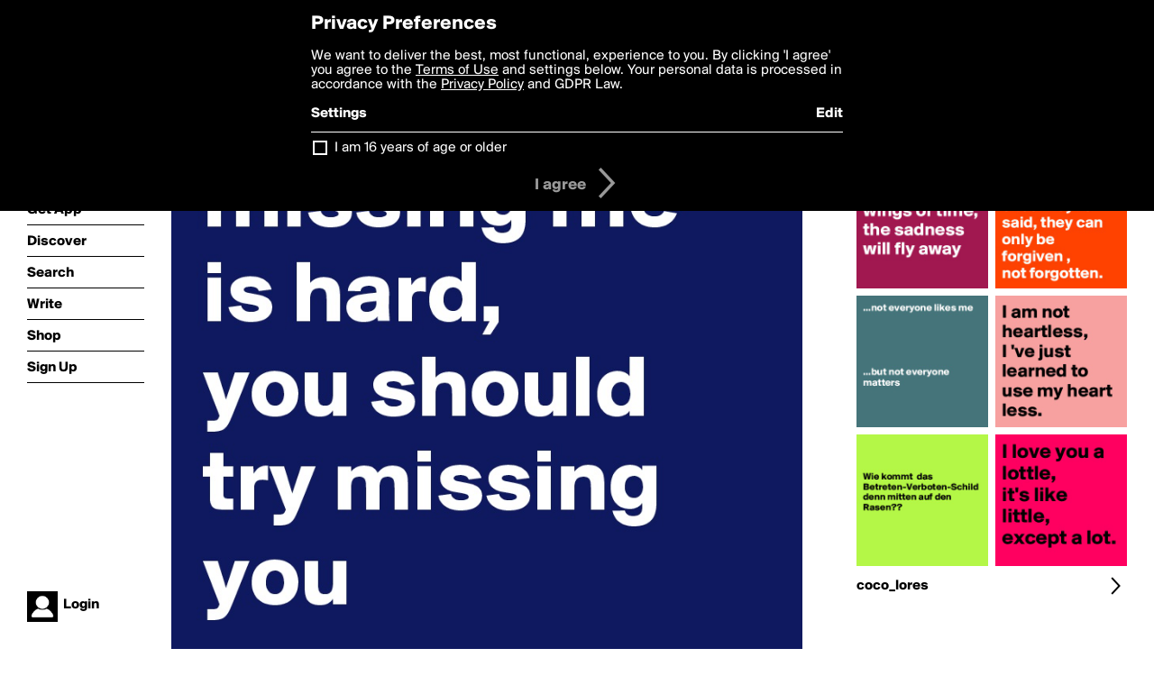

--- FILE ---
content_type: text/html; charset=utf-8
request_url: https://boldomatic.com/p/MwKQQQ/if-you-think-missing-me-is-hard-you-should-try-missing-you
body_size: 18221
content:
<!doctype html> <html> <head> <meta http-equiv="Content-Type" content="text/html; charset=UTF-8"/> <meta name="viewport" content="width=device-width, initial-scale=1, maximum-scale=2, user-scalable=yes"/> <meta name="apple-mobile-web-app-capable" content="yes"/> <meta name="process-time-ms" content="82"/> <meta name="current-time-ms" content="1768467818160"/> <meta name="resource-dir" content="/resource/web/v2"/> <link rel="stylesheet" type="text/css" href="https://cdn.boldomatic.com/content/bundle/web/v2/css/boldomatic-web-bundle.css?theme=default&amp;build=024117-024099"> <script type="text/javascript" src="/content/bundle/web/v2/js/boldomatic-web-bundle.js?theme=default&amp;build=024117-024099"></script> <link rel="icon" type="image/png" href="/resource/web/v2/images/favicon.png"/> <meta property="og:site_name" content="Boldomatic"/> <meta name="google-site-verification" content="Vkn9x3TYW1q0BAy9N0fg7Af_1P32RadojIcZlMVHsPo"/> <script type="text/javascript">
        _boldomatic_applyConfig(null);
        _boldomatic_setPrivacyOptions(null);
    </script> <script type="text/javascript">
        var ga = null;
        if (true) {
            (function(i,s,o,g,r,a,m){i['GoogleAnalyticsObject']=r;i[r]=i[r]||function(){
                (i[r].q=i[r].q||[]).push(arguments)},i[r].l=1*new Date();a=s.createElement(o),
                m=s.getElementsByTagName(o)[0];a.async=1;a.src=g;m.parentNode.insertBefore(a,m)
            })(window,document,'script','//www.google-analytics.com/analytics.js','ga');
            ga('set', 'anonymizeIp', true);
            ga('create', 'UA-36280034-1', 'auto');
            if(_boldomatic_getConfig("CampaignID") != null && _boldomatic_getConfig("CampaignID") != "") {
                ga('set', 'campaignName', _boldomatic_getConfig("CampaignID"));
                ga('set', 'campaignSource', "Boldomatic");
            }
            ga('send', 'pageview');
        }
    </script> <script async src="https://www.googletagmanager.com/gtag/js?id=G-8334K5CD5R"></script> <script>
      if (true) {
          window.dataLayer = window.dataLayer || [];
          function gtag(){dataLayer.push(arguments);}
          gtag('js', new Date());
          gtag('config', 'G-8334K5CD5R');
      }
    </script> <title>If you think missing me is hard, 
you should try missing 
you - Post by coco_lores on Boldomatic</title> <meta property="fb:app_id" content="525637504128450"/><meta property="og:image" content="https://cdn.boldomatic.com/content/post/MwKQQQ/If-you-think-missing-me-is-hard-you-should-try-mis?size=800"/><meta property="og:title" content="Post by coco_lores on Boldomatic"/><meta property="og:description" content="If you think missing me is hard, 
you should try missing 
you"/><meta property="og:type" content="article"/><meta property="og:url" content="https://boldomatic.com/p/MwKQQQ/if-you-think-missing-me-is-hard-you-should-try-missing-you"/><meta property="og:image:width" content="1544"/><meta property="og:image:height" content="800"/><meta property="og:article:author" content="coco_lores"/><meta property="twitter:title" content="Post by coco_lores on Boldomatic"/><meta property="twitter:description" content="If you think missing me is hard, 
you should try missing 
you"/><meta property="twitter:image:source" content="https://cdn.boldomatic.com/content/post/MwKQQQ/If-you-think-missing-me-is-hard-you-should-try-mis?size=800"/><meta property="twitter:site" content="Boldomatic"/><meta property="twitter:url" content="https://boldomatic.com/p/MwKQQQ/if-you-think-missing-me-is-hard-you-should-try-missing-you"/><meta property="twitter:card" content="photo"/><meta name="title" content="Post by coco_lores on Boldomatic"/><meta name="description" content="If you think missing me is hard, 
you should try missing 
you"/><meta name="author" content="coco_lores"/> <link rel="canonical" href="https://boldomatic.com/p/MwKQQQ/if-you-think-missing-me-is-hard-you-should-try-missing-you"/> </head> <body class="section-content xforce-auto-signup"> <div class="container" itemscope itemtype="http://schema.org/WebSite"> <meta itemprop="url" content="https://boldomatic.com/"/> <div class="navigation guest"> <div class="navigation-large"> <a class="titlelink" href="/"><span>boldomatic</span></a> <ul class="main"> <a class="requires-guest" href="/web/about"><li class="navicon boldomatic">About</li></a> <a class="requires-guest" href="/web/get"><li class="navicon download">Get App</li></a> <a class="requires-login" rel="nofollow" href="/view/feed"><li class="navicon feed">Feed</li></a> <a class="" href="/view/discover"><li class="navicon discover">Discover</li></a> <a class="" href="/view/search" onclick="return showSearch();"><li class="navicon search">Search</li></a> <a class="" href="/view/editor"><li class="navicon write">Write</li></a> <a class="requires-login" rel="nofollow" href="/view/news"><li class="navicon news">News<span class="notifs"></span></li></a> <a class="" href="/shop"><li class="navicon shop">Shop<span class="notifs"></span></li></a> <a class="requires-login" rel="nofollow" href="/view/profile"><li class="navicon profile">Profile</li></a> <a class="requires-guest" href="javascript:loginSignup();"><li class="navicon profile">Sign Up</li></a> </ul> </div> <div class="navigation-mobile"> <div class="toolbar menu"> <a href="/"><span class="label site-title">boldomatic</span></a> <a href="javascript:toggleMobileNavigation();"><span class="icon tool down menu menudropdown"></span></a> </div> <ul class="main"> <a class="requires-guest" href="/web/about"> <li class="navicon boldomatic">About</li> </a> <a class="requires-guest" href="/web/get"> <li class="navicon download">Get App</li> </a> <a class="requires-login" rel="nofollow" href="/view/feed"> <li class="navicon feed">Feed</li> </a> <a class="" href="/view/discover"> <li class="navicon discover">Discover</li> </a> <a class="" href="/view/search" onclick="hideMobileNavigation(); return showSearch();"> <li class="navicon search">Search</li> </a> <a class="" href="/view/editor"> <li class="navicon write">Write</li> </a> <a class="requires-login" rel="nofollow" href="/view/news"> <li class="navicon news">News<span class="notifs"></span></li> </a> <a class="" href="/shop"> <li class="navicon shop">Shop<span class="notifs"></span></li> </a> <a class="requires-login" rel="nofollow" href="/view/profile"> <li class="navicon profile">Profile</li> </a> <a class="requires-guest" href="javascript:hideMobileNavigation();loginSignup();"> <li class="navicon profile">Sign Up</li> </a> </ul> </div> <div class="user-profile requires-login"> <a href="/view/profile"> <img src="https://cdn.boldomatic.com/resource/web/v2/images/profile-dummy-2x.png?&amp;width=34&amp;height=34&amp;format=jpg&amp;quality=90"/> <span class="name"></span> <br/> <span class="status">logged&nbsp;in</span> </a> </div> <div class="user-profile requires-guest"> <a href="javascript:_boldomatic_account_showSignupLoginDialog('login');"> <img src="https://cdn.boldomatic.com/resource/web/v2/images/profile-dummy-2x.png?width=34&amp;height=34&amp;format=jpg&amp;quality=90"/> <span class="name centered">Login</span> </a> </div> </div> <div class="search-box"> <div class="search-input" tabindex="-1"></div> <div class="search-tip">Search for #hashtags, @writers or keywords</div> <div class="search-stats"></div> <a title="Close" href="javascript:closeSearch();" class="close-button">&nbsp;</a> </div> <div class="page postview has-max-width"> <div class="warning hidden-content "> This is a scheduled post planned to be published at <span class="timestamp utcms">1449156129000</span> at <span class="time utcms">1449156129000</span> </div> <div class="post  post-not-owned-by-user " post-id="MwKQQQ" post-path="/p/MwKQQQ/if-you-think-missing-me-is-hard-you-should-try-missing-you" post-url="https://boldomatic.com/p/MwKQQQ/if-you-think-missing-me-is-hard-you-should-try-missing-you" repost-id="MwKQQQ" post-text="If you think missing me is hard, \nyou should try missing \nyou" post-style="purecolor_blue1_v1" post-channel="" itemscope itemtype="http://schema.org/NewsArticle"> <meta itemscope itemprop="mainEntityOfPage" itemType="https://schema.org/WebPage" itemid="https://boldomatic.com/p/MwKQQQ/if-you-think-missing-me-is-hard-you-should-try-missing-you"/> <img class="image post-style-purecolor_blue1_v1" src="https://cdn.boldomatic.com/content/post/MwKQQQ/If-you-think-missing-me-is-hard-you-should-try-mis?size=800" alt="If you think missing me is hard, 
you should try missing 
you" itemprop="image" itemscope itemtype="https://schema.org/ImageObject"/> <span class="post-text" itemprop="headline">If you think missing me is hard, 
you should try missing 
you</span> <div class="ui"> <div class="toolbar thin spaced tall"> <span class="icon profile wide"> <a href="/view/writer/coco_lores"><img class="infobox-trigger" infobox-writer="coco_lores" class="profile" src="https://cdn.boldomatic.com/content/profile-image?v=2&amp;platform=web&amp;device=browser&amp;key=profile-images/158792-70ea1b40080001e60a30adc6700f44286936184f1e3f5c7bf564a99ba0cc5eb1.jpg&amp;width=46&amp;height=46&amp;format=png&amp;quality=90"/></a> </span> <span class="infos"> <div class="strong"> <a class="infobox-trigger" infobox-writer="coco_lores" href="/view/writer/coco_lores" itemprop="author" itemscope itemtype="https://schema.org/Person">coco_lores</a> </div> <div class="text"> <span class="timestamp utcms">1449156129000</span> at <span class="time utcms">1449156129000</span> </div> </span> <span class="icon tool button like likes " track-event="click" track-label="post-tool-like" title="Spread the love by liking this post"></span> <span class="hidden-content icon tool button pin low-priority " track-event="click" track-label="post-tool-pin" title="Pin this post to your private collection"></span> <span class="hidden-content icon tool button delete low-priority post-not-owned-by-user" track-event="click" track-label="post-tool-delete" title="Delete this post"></span> <span class="icon tool button facebook low-priority" track-event="click" track-label="post-tool-facebook" title="Share to Facebook"></span> <span class="icon tool button twitter low-priority" track-event="click" track-label="post-tool-twitter" title="Share to Twitter"></span> <span class="icon tool button pinterest low-priority" track-event="click" track-label="post-tool-pinterest" title="Share to Pinterest"></span> <span class="icon tool button menu" track-event="click" track-label="post-tool-menu" title="Repost, Translate, and More"></span> <span class="icon tool button share" track-event="click" track-label="post-tool-share" title="Share, Save or Repost"></span> </div> </div> <div class="activities" style="clear:both;">     <ul class="likes"> <li class="like"><a class="nocallout infobox-trigger" infobox-writer="sirskitten" href="/view/writer/sirskitten"><span class="highlight">Sirskitten</span></a>, <a class="nocallout infobox-trigger" infobox-writer="summerbird" href="/view/writer/summerbird"><span class="highlight">summerbird</span></a>, <a class="nocallout infobox-trigger" infobox-writer="lieutenant" href="/view/writer/lieutenant"><span class="highlight">Lieutenant</span></a>, <a class="nocallout infobox-trigger" infobox-writer="hensch" href="/view/writer/hensch"><span class="highlight">hensch</span></a>, <a class="nocallout infobox-trigger" infobox-writer="madamem." href="/view/writer/madamem."><span class="highlight">madamem.</span></a>, <a class="nocallout infobox-trigger" infobox-writer="pesca" href="/view/writer/pesca"><span class="highlight">Pesca</span></a>, <a class="nocallout infobox-trigger" infobox-writer="yakooza" href="/view/writer/yakooza"><span class="highlight">Yakooza</span></a>, <a class="nocallout infobox-trigger" infobox-writer="pestapever" href="/view/writer/pestapever"><span class="highlight">pestapever</span></a>, <a class="nocallout infobox-trigger" infobox-writer="gaylrdsprfckr" href="/view/writer/gaylrdsprfckr"><span class="highlight">GaylrdSprFckr</span></a>, <a class="nocallout infobox-trigger" infobox-writer="daniel8a14" href="/view/writer/daniel8a14"><span class="highlight">daniel8a14</span></a> and 28 others like this</li> </ul> <ul class="reposts"> <li class="reposts">reposted by <a class="nocallout infobox-trigger" infobox-writer="boldomatic" href="/view/writer/boldomatic"><span class="highlight">Boldomatic</span></a>, <a class="nocallout infobox-trigger" infobox-writer="welldann" href="/view/writer/welldann"><span class="highlight">WellDann</span></a>, <a class="nocallout infobox-trigger" infobox-writer="cherrypeach" href="/view/writer/cherrypeach"><span class="highlight">Cherrypeach</span></a>, <a class="nocallout infobox-trigger" infobox-writer="singhnandranie" href="/view/writer/singhnandranie"><span class="highlight">singhnandranie</span></a>, <a class="nocallout infobox-trigger" infobox-writer="pixelcoder" href="/view/writer/pixelcoder"><span class="highlight">pixelcoder</span></a>, <a class="nocallout infobox-trigger" infobox-writer="huzy" href="/view/writer/huzy"><span class="highlight">huzy</span></a>, <a class="nocallout infobox-trigger" infobox-writer="thuc" href="/view/writer/thuc"><span class="highlight">thuc</span></a>, <a class="nocallout infobox-trigger" infobox-writer="incien" href="/view/writer/incien"><span class="highlight">incien</span></a>, <a class="nocallout infobox-trigger" infobox-writer="friedefriede" href="/view/writer/friedefriede"><span class="highlight">FriedeFriede</span></a>, <a class="nocallout infobox-trigger" infobox-writer="manurebekka333" href="/view/writer/manurebekka333"><span class="highlight">manurebekka333</span></a> and 8 others</li> </ul> <ul class="comments hidden" post-id="MwKQQQ"> <li class="comments " comment-id="eZroAg"> <a class="nocallout infobox-trigger" infobox-writer="meohmy" href="/view/writer/meohmy"> <span class="highlight">meohmy</span></a>: <span class="comment non-deletable">Sweet</span> <a class="comment deletable" href="javascript:showDeleteCommentMenu('eZroAg');">Sweet <span class="icon delete">&#160;</span></a> </li><li class="comments " comment-id="j1QrUw"> <a class="nocallout infobox-trigger" infobox-writer="2nddragoon" href="/view/writer/2nddragoon"> <span class="highlight">2ndDragoon</span></a>: <span class="comment non-deletable">you don't have to miss me baby.  I love you</span> <a class="comment deletable" href="javascript:showDeleteCommentMenu('j1QrUw');">you don't have to miss me baby.  I love you <span class="icon delete">&#160;</span></a> </li><li class="comments " comment-id="SS2QVQ"> <a class="nocallout infobox-trigger" infobox-writer="janeh" href="/view/writer/janeh"> <span class="highlight">janeh</span></a>: <span class="comment non-deletable">you must be using a butchers knife</span> <a class="comment deletable" href="javascript:showDeleteCommentMenu('SS2QVQ');">you must be using a butchers knife <span class="icon delete">&#160;</span></a> </li><li class="comments " comment-id="ogC7Nw"> <a class="nocallout infobox-trigger" infobox-writer="hensch" href="/view/writer/hensch"> <span class="highlight">hensch</span></a>: <span class="comment non-deletable">yes... :-))</span> <a class="comment deletable" href="javascript:showDeleteCommentMenu('ogC7Nw');">yes... :-)) <span class="icon delete">&#160;</span></a> </li> <li class="template comments"><a class="nocallout userlink" href="/view/writer/"><span class="highlight"></span></a>: <span class="comment"></span></li> <li class="plus"><a class="nocallout" href="javascript:addComment('MwKQQQ');"><span class="highlight">Add a Comment...</span></a></li> </ul> </div> </div> </div> <div class="sidebar"> <div class="boldomatic-partners"></div>  <h2>More by coco_lores</h2> <div class="post-listing two-column"> <div class="randomize"> <div class="item odd"> <a class="overlay" href="/p/lDLKMw/and-on-the-wings-of-time-the-sadness-will-fly-away" title="Share, like, comment and more..."> <img class="image" src="https://cdn.boldomatic.com/content/post/lDLKMw/and-on-the-wings-of-time-the-sadness-will-fly-awa?size=304"/> </a> </div><div class="item even"> <a class="overlay" href="/p/Un12Rw/i-am-not-heartless-i-ve-just-learned-to-use-my-heart-less" title="Share, like, comment and more..."> <img class="image" src="https://cdn.boldomatic.com/content/post/Un12Rw/I-am-not-heartless-I-ve-just-learned-to-use-my-hea?size=304"/> </a> </div><div class="item odd"> <a class="overlay" href="/p/_OzLfQ/wie-kommt-das-betreten-verboten-schild-denn-mitten-auf-den-rasen" title="Share, like, comment and more..."> <img class="image" src="https://cdn.boldomatic.com/content/post/_OzLfQ/Wie-kommt-das-Betreten-Verboten-Schild-denn-mitte?size=304"/> </a> </div><div class="item even"> <a class="overlay" href="/p/MzZuQQ/be-careful-with-your-words-once-they-re-said-they-can-only-be-forgiven-not-forgo" title="Share, like, comment and more..."> <img class="image" src="https://cdn.boldomatic.com/content/post/MzZuQQ/Be-careful-with-your-words-once-they-re-said-they?size=304"/> </a> </div><div class="item odd"> <a class="overlay" href="/p/TnDeHg/not-everyone-likes-me-but-not-everyone-matters" title="Share, like, comment and more..."> <img class="image" src="https://cdn.boldomatic.com/content/post/TnDeHg/not-everyone-likes-me-but-not-everyone-matters?size=304"/> </a> </div><div class="item even"> <a class="overlay" href="/p/B-yRcw/i-love-you-a-lottle-it-s-like-little-except-a-lot" title="Share, like, comment and more..."> <img class="image" src="https://cdn.boldomatic.com/content/post/B-yRcw/I-love-you-a-lottle-it-s-like-little-except-a-lot?size=304"/> </a> </div> </div> <div class="clear"></div> </div> <a href="/view/writer/coco_lores" title="View coco_lores's Profile"> <div class="toolbar thin spaced"> <span class="label">coco_lores</span> <span class="tool button icon details"></span> </div> </a>  <div class="sidebar-spacer"></div> </div> <div class="footer guest"> <a href="/web/about">About</a> <a href="/web/help">Help</a> <a href="/brands">Brands</a> <a href="/affiliate">Affiliate</a> <a href="/developer">Developer</a> <a href="/web/press">Press</a> <a href="/web/contact">Contact</a> <a href="/web/copyright">Copyright</a> <a href="/web/privacy">Privacy</a> <a href="/web/terms">Terms</a> </div> </div> </body> </html>